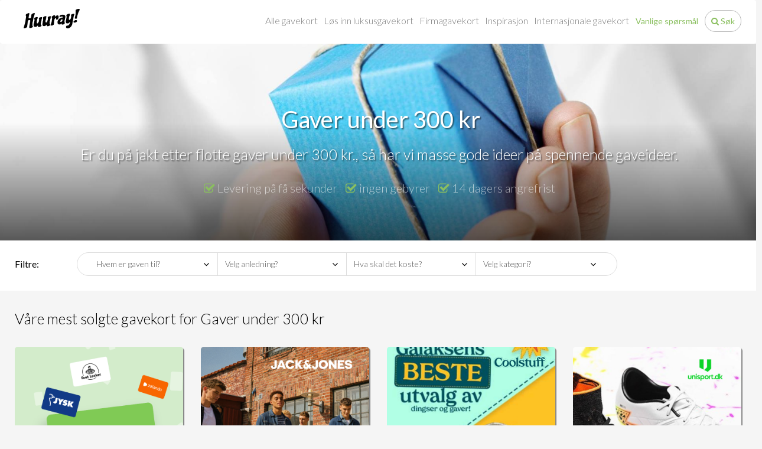

--- FILE ---
content_type: text/html; charset=utf-8
request_url: https://huuray.no/category/gaver-under-300%20kr
body_size: 65568
content:

<!DOCTYPE html>
<html prefix="og: http://ogp.me/ns#" lang="no">
<head>
		<!-- Cached copy from: onsdag 14. januar 2026 21:31:56 -->
	<!-- Cookie Consent by https://cookieinformation.com -->
	<script id="CookieConsent" src="https://policy.app.cookieinformation.com/uc.js" data-culture="NB" type="text/javascript"></script>
	<!-- End Cookie Consent -->
	<!-- Google Tag Manager -->
	<script type="text/javascript">
		(function (w, d, s, l, i) {
		w[l] = w[l] || []; w[l].push({
		'gtm.start':
		new Date().getTime(), event: 'gtm.js'
		}); var f = d.getElementsByTagName(s)[0],
		j = d.createElement(s), dl = l != 'dataLayer' ? '&l=' + l : ''; j.async = true; j.src =
		'https://www.googletagmanager.com/gtm.js?id=' + i + dl; f.parentNode.insertBefore(j, f);
		})(window, document, 'script', 'dataLayer', 'GTM-MS2Q7QN');
	</script>
	<!-- End Google Tag Manager -->
	<!-- Global site tag (gtag.js) - Google Ads: 993661948 -->
	<script async type="text/javascript" src="" data-consent-src="https://www.googletagmanager.com/gtag/js?id=AW-993661948" data-category-consent="cookie_cat_marketing"></script>
	<script type="text/javascript">
		window.addEventListener('CookieInformationConsentGiven', function (event) {
			if (CookieInformation.getConsentGivenFor('cookie_cat_marketing')) {
				window.dataLayer = window.dataLayer || [];
				function gtag() { dataLayer.push(arguments); }
				gtag('js', new Date()); gtag('config', 'AW-993661948');
			}
		});
	</script>
	<!-- End Global site tag -->
	<!-- Start Elevio tag -->
	
	<!-- End Elevio tag -->
	<meta charset="utf-8" />
	<meta name="viewport" content="width=device-width, initial-scale=1.0">
	<link rel="dns-prefetch" href="//data.huuray.com">
	<title>Gaver under 300 kr - Stort utvalg av gaver til under 300 kr</title>
	<meta property="og:title" content="Gaver under 300 kr - Stort utvalg av gaver til under 300 kr" />
	<meta name="description" content="Gaver under 300 kr ✓ Ingen gebyr ✓ Ingen porto ✓ Sikker bestilling og betaling." />
	<meta property="og:description" content="Gaver under 300 kr ✓ Ingen gebyr ✓ Ingen porto ✓ Sikker bestilling og betaling." />
	<meta property="og:type" content="website" />
		<meta property="og:url" content="https://huuray.no/category/gaver-under-300 kr" />
			<meta property="og:image" content="https://data.huuray.com/Category_3115/Image/gaver-under-300-kr-960x300.jpg" />
	<link href="/css/header?v=NxCa68orqmsbPH2rdILOZkmZp91yjgisSYS46aD7rmg1" rel="stylesheet"/>

	<script src="/js/header?v=hGHzFJEersHaglxbJh0hhlrxFmsFFcesorCCmE406o01"></script>

	<script type="text/javascript">
		window.addEventListener('CookieInformationConsentGiven', function (event) {
			if (CookieInformation.getConsentGivenFor('cookie_cat_statistic')) {
				/* Google Analytics */
				(function (i, s, o, g, r, a, m) {
					i['GoogleAnalyticsObject'] = r; i[r] = i[r] || function () {
						(i[r].q = i[r].q || []).push(arguments)
					}, i[r].l = 1 * new Date(); a = s.createElement(o),
						m = s.getElementsByTagName(o)[0]; a.async = 1; a.src = g; m.parentNode.insertBefore(a, m)
				})(window, document, 'script', 'https://www.google-analytics.com/analytics.js', 'ga');

				ga('create', 'UA-35606638-9', 'auto');
				ga('require', 'displayfeatures');
				ga('require', 'linker');
				ga('require', 'ecommerce');
				ga('send', 'pageview');
			}

			if (CookieInformation.getConsentGivenFor('cookie_cat_marketing')) {
				/* Facebook */
				!function (f, b, e, v, n, t, s) {
					if (f.fbq) return; n = f.fbq = function () {
						n.callMethod ?
					n.callMethod.apply(n, arguments) : n.queue.push(arguments)
					}; if (!f._fbq) f._fbq = n;
					n.push = n; n.loaded = !0; n.version = '2.0'; n.queue = []; t = b.createElement(e); t.async = !0;
					t.src = v; s = b.getElementsByTagName(e)[0]; s.parentNode.insertBefore(t, s)
				}(window, document, 'script', 'https://connect.facebook.net/en_US/fbevents.js');

				fbq('init', '741456262577932');
				fbq('track', "PageView");
			}
		});
	</script>
		<script type="text/javascript">
			window.addEventListener('CookieInformationConsentGiven', function (event) {
				if (CookieInformation.getConsentGivenFor('cookie_cat_functional')) {
					/* Hotjar */
					(function (h, o, t, j, a, r) {
						h.hj = h.hj || function () { (h.hj.q = h.hj.q || []).push(arguments) };
						h._hjSettings = { hjid: 220241, hjsv: 5 };
						a = o.getElementsByTagName('head')[0];
						r = o.createElement('script'); r.async = 1;
						r.src = t + h._hjSettings.hjid + j + h._hjSettings.hjsv;
						a.appendChild(r);
					})(window, document, '//static.hotjar.com/c/hotjar-', '.js?sv=');
					/* Hotjar */
				}
			});
		</script>
	<noscript>
		<img height="1" width="1" style="display:none;visibility:hidden" src="https://www.facebook.com/tr?id=741456262577932&ev=PageView&noscript=1" />
	</noscript>
</head>
<body class="language-nn-NO">
	<!-- Google Tag Manager (noscript) -->
	<noscript>
		<iframe src="https://www.googletagmanager.com/ns.html?id=GTM-MS2Q7QN" height="0" width="0" style="display:none;visibility:hidden"></iframe>
	</noscript>
	<!-- End Google Tag Manager (noscript) -->
	<div class="navbar navbar-default">
		<div class="container">
			<div class="navbar-header">
				<button type="button" class="navbar-toggle pull-left" data-toggle="collapse" data-target=".navbar-collapse">
					<span class="icon-bar"></span><span class="icon-bar"></span><span class="icon-bar"></span>
				</button>
						<button type="button" class="navbar-toggle-search pull-right" data-toggle="collapse" data-target="#clerk-search-field">
							<i class="fa fa-search"></i>
						</button>
										<a href="/" class="navbar-brand">
							<picture class="img-responsive">
								<source media="(min-width: 961px)" srcset="/images/design/huuray_no/logo-black-95x34.png" />
								<source srcset="/images/design/huuray_no/logo-white-95x34.png" />
								<img src="/images/design/huuray_no/logo-black-95x34.png" class="img-responsive" />
							</picture>
						</a>
			</div>
			<div class="navbar-collapse collapse">
				<ul class="nav navbar-nav navbar-right">
								<li><a href="/category/alle-gavekort-no">Alle gavekort</a></li>
								<li><a href="/pageview/huuraygiftcard">Løs inn luksusgavekort</a></li>
												<li><a href="/pageview/corporategifts">Firmagavekort</a></li>
							<li><button class="btn btn-link" data-toggle="collapse" data-target="#inspiration-field" data-parent="#bar-sub">Inspirasjon</button></li>
							<li><a href="https://huuray.com">Internasjonale gavekort</a></li>
							<li><a href="/pageview/faq" class="btn btn-link btn-phone">Vanlige sp&#248;rsm&#229;l</a></li>
							<li><button class="btn btn-default btn-round huuray-green visible-lg visible-md" data-toggle="collapse" data-target="#clerk-search-field" data-parent="#bar-sub"><span class="fa fa-search"></span> S&#248;k</button></li>
				</ul>
			</div>
		</div>
	</div>
		<div class="white-bg">
			<div class="panel-group" id="bar-sub" aria-multiselectable="true">
					<div class="panel">
						<div class="panel-collapse collapse" id="clerk-search-field">
							<div class="panel-body">
								<div class="container">
									<div class="row">
										<div class="col-md-12">
											<input type="text" id="clerk-search" name="clerk-search" class="form-control cleckio" placeholder="S&#248;k etter gavekort" />
											<span class="clerk"
												  data-template="@search"
												  data-instant-search="#clerk-search"
												  data-instant-search-suggestions="8"
												  data-instant-search-categories="8"
												  data-instant-search-pages="8"
												  data-instant-search-positioning="off"
												  style="display: block !important; padding: 10px;">
											</span>
										</div>
									</div>
								</div>
							</div>
						</div>
					</div>
				<div class="panel">
					<div class="panel-collapse collapse" id="howitworks-field">
						<div class="panel-body hiw-bg">
							<div class="container">
								<div class="row">
									<div class="col-xs-12 text-center">
										<div class="headline">@Title</div>
										<div>@Subtext</div>
									</div>
									<div class="col-sm-4">
										<p class="step">
											<span class="fa fa-stack fa-lg number-circle pull-left">
												<i class="fa fa-circle fa-stack-2x"></i>
												<b class="fa-stack-1x circle-text">1</b>
											</span>
											<div class="step-headline">@Title</div>
											<div>@Subtext</div>
										</p>
									</div>
									<div class="col-sm-4">
										<p class="step">
											<span class="fa fa-stack fa-lg number-circle pull-left">
												<i class="fa fa-circle fa-stack-2x"></i>
												<b class="fa-stack-1x circle-text">2</b>
											</span>
											<div class="step-headline">@Title</div>
											<div>@Subtext</div>
										</p>
									</div>
									<div class="col-sm-4">
										<p class="step">
											<span class="fa fa-stack fa-lg number-circle pull-left">
												<i class="fa fa-circle fa-stack-2x"></i>
												<b class="fa-stack-1x circle-text">3</b>
											</span>
											<div class="step-headline">@Title</div>
											<div>@Subtext</div>
										</p>
									</div>
								</div>
							</div>
						</div>
					</div>
				</div>
				<div class="panel">
					<div class="panel-collapse collapse" id="inspiration-field">
						<div class="panel-body">
							<div class="container">
								<div class="row">
									<div class="col-md-2">
										<p class="h2">Mottaker</p>
										<ul class="fa-ul">
												<li><i class="fa-li fa fa-angle-double-right"></i><a href="/category/gave-til-barn">Gave til barn</a></li>
												<li><i class="fa-li fa fa-angle-double-right"></i><a href="/category/gave-til-ham">Gave til ham</a></li>
												<li><i class="fa-li fa fa-angle-double-right"></i><a href="/category/gave-til-henne">Gave til henne</a></li>
												<li><i class="fa-li fa fa-angle-double-right"></i><a href="/category/alle-gavekort">Alle gavekort</a></li>
												<li><i class="fa-li fa fa-angle-double-right"></i><a href="/category/gaver-til-far">Gaver til far</a></li>
												<li><i class="fa-li fa fa-angle-double-right"></i><a href="/category/gaver-til-mor">Gaver til mor</a></li>
										</ul>
									</div>
									<div class="col-md-2">
										<p class="h2">Anledning</p>
										<ul class="fa-ul">
												<li><i class="fa-li fa fa-angle-double-right"></i><a href="/category/farsdagsgave">Farsdagsgave</a></li>
												<li><i class="fa-li fa fa-angle-double-right"></i><a href="/category/innflytningsgave">Innflytningsgave</a></li>
												<li><i class="fa-li fa fa-angle-double-right"></i><a href="/category/julegave">Julegave</a></li>
												<li><i class="fa-li fa fa-angle-double-right"></i><a href="/category/jubileumsgave">Jubileumsgave</a></li>
												<li><i class="fa-li fa fa-angle-double-right"></i><a href="/category/valentinsgave">Valentinsgave</a></li>
												<li><i class="fa-li fa fa-angle-double-right"></i><a href="/category/konfirmasjonsgave">Konfirmasjonsgave</a></li>
												<li><i class="fa-li fa fa-angle-double-right"></i><a href="/category/morsdagsgave">Morsdagsgave </a></li>
												<li><i class="fa-li fa fa-angle-double-right"></i><a href="/category/vertinnegave">Vertinnegave</a></li>
												<li><i class="fa-li fa fa-angle-double-right"></i><a href="/category/barselsgave">Barselsgave</a></li>
												<li><i class="fa-li fa fa-angle-double-right"></i><a href="/category/bryllupsgave">Bryllupsgave</a></li>
										</ul>
									</div>
									<div class="col-md-8">
										<div class="row">
											<div class="col-md-4">
												<p class="h2">Kategorier</p>
												<ul class="fa-ul">
														<li><i class="fa-li fa fa-angle-double-right"></i><a href="/category/opplevelsesgaver">Opplevelsesgaver</a></li>
														<li><i class="fa-li fa fa-angle-double-right"></i><a href="/category/maanedsgave">M&#229;nedsgave</a></li>
														<li><i class="fa-li fa fa-angle-double-right"></i><a href="/category/Andre">Andre</a></li>
														<li><i class="fa-li fa fa-angle-double-right"></i><a href="/category/supermarkeder-og-dagligvarer">Supermarkeder og dagligvarer</a></li>
														<li><i class="fa-li fa fa-angle-double-right"></i><a href="/category/sport-og-fritid">sport-og-fritid</a></li>
														<li><i class="fa-li fa fa-angle-double-right"></i><a href="/category/opplevelser">Opplevelser</a></li>
														<li><i class="fa-li fa fa-angle-double-right"></i><a href="/category/mote-og-livsstil">Mote og livsstil</a></li>
														<li><i class="fa-li fa fa-angle-double-right"></i><a href="/category/elektronikk">Elektronikk</a></li>
														<li><i class="fa-li fa fa-angle-double-right"></i><a href="/category/barn-og-leker">Barn og leker</a></li>
														<li><i class="fa-li fa fa-angle-double-right"></i><a href="/category/underholdning">Underholdning</a></li>
												</ul>
											</div>
											<div class="col-md-8">
												<p class="h2">Butikker</p>
												<div class="row">
													<div class="col-md-6">
														<ul class="fa-ul">
																<li><i class="fa-li fa fa-angle-double-right"></i><a href="/product/luksus-gavekortet-gavekort">LuksusGavekortet™</a></li>
																<li><i class="fa-li fa fa-angle-double-right"></i><a href="/product/zalando-gavekort">Zalando Gavekort</a></li>
																<li><i class="fa-li fa fa-angle-double-right"></i><a href="/product/hm-gavekort">H&amp;M Gavekort</a></li>
																<li><i class="fa-li fa fa-angle-double-right"></i><a href="/product/rituals-gavekort">Rituals Gavekort</a></li>
																<li><i class="fa-li fa fa-angle-double-right"></i><a href="/product/truestory-gavekort-no">Truestory Gavekort</a></li>
																<li><i class="fa-li fa fa-angle-double-right"></i><a href="/product/jernia-gavekort">Jernia Gavekort</a></li>
																<li><i class="fa-li fa fa-angle-double-right"></i><a href="/product/gavekort-jysk-no">Jysk Gavekort</a></li>
																<li><i class="fa-li fa fa-angle-double-right"></i><a href="/product/viaplay-gavekort">Viaplay Gavekort</a></li>
																<li><i class="fa-li fa fa-angle-double-right"></i><a href="/product/ving-no-gavekort">Ving Gavekort</a></li>
																<li><i class="fa-li fa fa-angle-double-right"></i><a href="/product/veromoda-gavekort">Vero Moda Gavekort </a></li>
														</ul>
													</div>
													<div class="col-md-6">
														<ul class="fa-ul">
														</ul>
													</div>
												</div>
											</div>
										</div>
									</div>
								</div>
							</div>
						</div>
					</div>
				</div>
			</div>
		</div>
	<div class="content-body view view-category view-category-details category-3115">
		
		

<script type="text/javascript">
	window.addEventListener('CookieInformationConsentGiven', function (event) {
		if (CookieInformation.getConsentGivenFor('cookie_cat_marketing')) {
			fbq('track', 'ViewContent');
		}
	});
</script>
<header class="box" style="background-image: url(https://data.huuray.com/Category_3115/Image/gaver-under-300-kr-1920x600.jpg);">
	
	<div class="box-overlay css-gradiant">
		<div class="box-overlay-text">
			<div class="container">
				<div class="row">
					<div class="col-md-1">

					</div>
					<div class="col-md-1 pull-md-right">

					</div>
					<div class="col-md-10">
						<h1 class="text-center">Gaver under 300 kr</h1>
							<div class="subheadline hidden-xs"><p style="text-align: center;">Er du på jakt etter flotte gaver under 300 kr., så har vi masse gode ideer på spennende gaveideer.&nbsp;</p></div>
							<div class="promoline text-center">
								<ul class="list-inline">
									<li><i class="fa fa-check-square-o huuray-green" aria-hidden="true"></i> Levering p&#229; f&#229; sekunder</li>
									<li><i class="fa fa-check-square-o huuray-green" aria-hidden="true"></i> ingen gebyrer</li>
									<li><i class="fa fa-check-square-o huuray-green" aria-hidden="true"></i> 14 dagers angrefrist</li>
								</ul>
							</div>
					</div>
				</div>
			</div>
		</div>
	</div>
</header>
	<div class="content-bg-white filters-giftcards">
		<div class="container">
			<div class="row">
				<div class="col-md-1">
					<label>Filtre:</label>
				</div>
				<div class="col-md-9">
					<div class="filters-giftcard-options">
						<div class="row">
							<div class="col-md-3">
								<select class="form-control" name="category-receiver">
									<option value="">Hvem er gaven til?</option>
										<option value="7" >Gave til barn</option>
										<option value="2" >Gave til ham</option>
										<option value="6" >Gave til henne</option>
										<option value="3260" >Alle gavekort</option>
										<option value="1026" >Gaver til far</option>
										<option value="1025" >Gaver til mor</option>
								</select>
								<i class="fa fa-angle-down" aria-hidden="true"></i>
							</div>
							<div class="col-md-3">
								<select class="form-control" name="category-occasion">
									<option value="">Velg anledning?</option>
										<option value="24" >Farsdagsgave</option>
										<option value="19" >Innflytningsgave</option>
										<option value="28" >Julegave</option>
										<option value="30" >Jubileumsgave</option>
										<option value="33" >Valentinsgave</option>
										<option value="31" >Konfirmasjonsgave</option>
										<option value="25" >Morsdagsgave </option>
										<option value="34" >Vertinnegave</option>
										<option value="17" >Barselsgave</option>
										<option value="23" >Bryllupsgave</option>
								</select>
								<i class="fa fa-angle-down" aria-hidden="true"></i>
							</div>
							<div class="col-md-3">
								<select class="form-control" name="category-price">
									<option value="">Hva skal det koste?</option>
										<option value="3293" >0-100,-</option>
										<option value="3294" >101-200,- </option>
										<option value="3295" >201-300,- </option>
										<option value="3296" >301-500,- </option>
										<option value="3298" >501-800,- </option>
										<option value="3299" >801-1200,- </option>
										<option value="3300" >1201-1500,- </option>
								</select>
								<i class="fa fa-angle-down" aria-hidden="true"></i>
							</div>
							<div class="col-md-3">
								<select class="form-control" name="category-custom">
									<option value="">Velg kategori?</option>
										<option value="1043"  data-href="/category/opplevelsesgaver">Opplevelsesgaver</option>
										<option value="1096"  data-href="/category/maanedsgave">M&#229;nedsgave</option>
										<option value="3488"  data-href="/category/Andre">Andre</option>
										<option value="3487"  data-href="/category/supermarkeder-og-dagligvarer">Supermarkeder og dagligvarer</option>
										<option value="3485"  data-href="/category/sport-og-fritid">sport-og-fritid</option>
										<option value="3484"  data-href="/category/opplevelser">Opplevelser</option>
										<option value="3482"  data-href="/category/mote-og-livsstil">Mote og livsstil</option>
										<option value="3481"  data-href="/category/elektronikk">Elektronikk</option>
										<option value="3480"  data-href="/category/barn-og-leker">Barn og leker</option>
										<option value="3478"  data-href="/category/underholdning">Underholdning</option>
								</select>
								<i class="fa fa-angle-down" aria-hidden="true"></i>
							</div>
						</div>
					</div>
				</div>
			</div>
		</div>
	</div>
<div class="container content-products">
		<div class="row margin margin-bottom-30">
			<div class="col-md-12">
				<div class="headline">
					V&#229;re mest solgte gavekort for Gaver under 300 kr
				</div>
			</div>
		</div>
	<div class="row margin margin-bottom-30">
			<div class="col-sm-6 col-md-3">
				<a href="/product/luksus-gavekortet-gavekort" class="box box-col-sm-6 box-col-md-3 margin margin-bottom-30 list-product-item product-1344 category-receiver-7 category-receiver-1026 category-receiver-2 category-receiver-6 category-receiver-1025 category-receiver-3260 category-price-3293 category-price-3294 category-price-3300 category-price-3295 category-price-3296 category-price-3298 category-price-3299 category-occasions-17 category-occasions-23 category-occasions-24 category-occasions-19 category-occasions-30 category-occasions-28 category-occasions-31 category-occasions-25 category-occasions-3117 category-occasions-33 category-occasions-34" style="background-image:url(https://d.huuray.com/Products/cebdb1cd-aca4-49ad-b604-0b182aa47bfc/ListImage/133624918259116680.png);">
					
					<div class="box-overlay css-gradiant">
						<div class="box-overlay-text">
								<div class="headline">LuksusGavekortet™</div>
								<div class="subheadline">Velg selv gavekortets innhold</div>
							<hr />
							<div class="text-right">
								<span class="price-text">
									Fra<br />
									NOK
								</span>
								<span class="price-value">100</span>
								<!-- googleoff: index-->
								<div class="btn btn-round">Velg gavekort</div>
								<!-- googleon: index -->
							</div>
						</div>
					</div>
				</a>
			</div>
			<div class="col-sm-6 col-md-3">
				<a href="/product/jack-jones-gavekort" class="box box-col-sm-6 box-col-md-3 margin margin-bottom-30 list-product-item product-5985 category-receiver-3432 category-receiver-7 category-receiver-1026 category-receiver-2 category-receiver-6 category-receiver-1025 category-occasions-17 category-occasions-23 category-occasions-24 category-occasions-27 category-occasions-19 category-occasions-30 category-occasions-28 category-occasions-31 category-occasions-25 category-occasions-33 category-occasions-34" style="background-image:url(https://d.huuray.com/Products/8f615148-285f-48cf-b77f-fa01c8869e24/ListImage/133379609655388489.png);">
					
					<div class="box-overlay css-gradiant">
						<div class="box-overlay-text">
								<div class="headline">JACK &amp; JONES Gavekort</div>
								<div class="subheadline">Kl&#230;r</div>
							<hr />
							<div class="text-right">
								<span class="price-text">
									Fra<br />
									NOK
								</span>
								<span class="price-value">50</span>
								<!-- googleoff: index-->
								<div class="btn btn-round">Velg gavekort</div>
								<!-- googleon: index -->
							</div>
						</div>
					</div>
				</a>
			</div>
			<div class="col-sm-6 col-md-3">
				<a href="/product/coolstuffno-gavekort" class="box box-col-sm-6 box-col-md-3 margin margin-bottom-30 list-product-item product-4829 category-receiver-7 category-receiver-1026 category-receiver-2 category-receiver-6 category-receiver-1025 category-price-3293 category-price-3294 category-price-3295 category-price-3296 category-price-3298 category-occasions-17 category-occasions-23 category-occasions-24 category-occasions-27 category-occasions-19 category-occasions-30 category-occasions-28 category-occasions-31 category-occasions-25 category-occasions-3117 category-occasions-33 category-occasions-34" style="background-image:url(https://d.huuray.com/Products/0e0c9648-e942-4cdb-b405-378baed1e6cd/ListImage/133397764790252395.png);">
					
					<div class="box-overlay css-gradiant">
						<div class="box-overlay-text">
								<div class="headline">Coolstuff Gavekort</div>
								<div class="subheadline">Onlinemarked for gadgets</div>
							<hr />
							<div class="text-right">
								<span class="price-text">
									Fra<br />
									NOK
								</span>
								<span class="price-value">50</span>
								<!-- googleoff: index-->
								<div class="btn btn-round">Velg gavekort</div>
								<!-- googleon: index -->
							</div>
						</div>
					</div>
				</a>
			</div>
			<div class="col-sm-6 col-md-3">
				<a href="/product/unisportstoreno-gavekort" class="box box-col-sm-6 box-col-md-3 margin margin-bottom-30 list-product-item product-4878 category-receiver-3432 category-receiver-7 category-receiver-1026 category-receiver-2 category-receiver-6 category-receiver-1025 category-price-3293 category-price-3294 category-price-3295 category-price-3296 category-occasions-17 category-occasions-23 category-occasions-24 category-occasions-27 category-occasions-19 category-occasions-30 category-occasions-28 category-occasions-31 category-occasions-25 category-occasions-3117 category-occasions-33 category-occasions-34" style="background-image:url(https://d.huuray.com/Products/8549721a-b310-4388-9c8a-4504466ba96b/ListImage/133380463569534834.png);">
					
					<div class="box-overlay css-gradiant">
						<div class="box-overlay-text">
								<div class="headline">Unisportstore.no Gavekort</div>
								<div class="subheadline">Gavekort til fotballutstyr</div>
							<hr />
							<div class="text-right">
								<span class="price-text">
									Fra<br />
									NOK
								</span>
								<span class="price-value">100</span>
								<!-- googleoff: index-->
								<div class="btn btn-round">Velg gavekort</div>
								<!-- googleon: index -->
							</div>
						</div>
					</div>
				</a>
			</div>
	</div>
			<div class="row margin margin-bottom-30">
				<div class="col-md-12">
					<div class="headline">
						Alle gavekort for Gaver under 300 kr
					</div>
				</div>
			</div>
		<div class="row margin margin-bottom-30">

				<div class="col-sm-6 col-md-3">
					<a href="/product/ticketmaster-gavekort" class="box box-col-sm-6 box-col-md-3 margin margin-bottom-30 list-product-item no-1 product-7304 category-receiver-3432 category-receiver-2 category-receiver-6 category-receiver-3260 category-occasions-27 category-occasions-30 category-occasions-31 category-occasions-25 category-occasions-33 category-occasions-34" style="background-image:url(https://data.huuray.com/Product_7304/ListImage/132258024390920919.png);">
						<div class="box-overlay css-gradiant">
								<div class="box-overlay-logo">
									<img class="store-brand-logo img-responsive b-lazy" src="https://data.huuray.com/Store_122/Logo/132753825228493142-130x85.png" alt="" />
								</div>
							<div class="box-overlay-text">
									<div class="headline">Ticketmaster Gavekort</div>
									<div class="subheadline"> Billetter, arrangementer, forestillinger, konsert</div>
								<hr />
								<div class="text-right">
									<span class="price-text">
										Fra<br />
										NOK
									</span>
									<span class="price-value">50</span>
									<!-- googleoff: index-->
									<div class="btn btn-round">Velg gavekort</div>
									<!-- googleon: index -->
								</div>
							</div>
						</div>
					</a>
				</div>
				<div class="col-sm-6 col-md-3">
					<a href="/product/zalando-gavekort" class="box box-col-sm-6 box-col-md-3 margin margin-bottom-30 list-product-item no-2 product-1102 category-receiver-3432 category-receiver-7 category-receiver-1026 category-receiver-2 category-receiver-6 category-receiver-1025 category-receiver-3260 category-price-3293 category-price-3294 category-price-3295 category-price-3296 category-occasions-17 category-occasions-23 category-occasions-24 category-occasions-27 category-occasions-19 category-occasions-30 category-occasions-28 category-occasions-31 category-occasions-25 category-occasions-3117 category-occasions-33 category-occasions-34" style="background-image:url(https://data.huuray.com/Product_1102/ListImage/132206356675034725.jpg);">
						<div class="box-overlay css-gradiant">
							<div class="box-overlay-text">
									<div class="headline">Zalando Gavekort</div>
									<div class="subheadline">Sko, kl&#230;r og boligartikler</div>
								<hr />
								<div class="text-right">
									<span class="price-text">
										Fra<br />
										NOK
									</span>
									<span class="price-value">50</span>
									<!-- googleoff: index-->
									<div class="btn btn-round">Velg gavekort</div>
									<!-- googleon: index -->
								</div>
							</div>
						</div>
					</a>
				</div>
				<div class="col-sm-6 col-md-3">
					<a href="/product/beautycos-gavekort" class="box box-col-sm-6 box-col-md-3 margin margin-bottom-30 list-product-item no-3 product-7243 category-receiver-3432 category-receiver-6 category-occasions-27 category-occasions-31" style="background-image:url(https://d.huuray.com/Products/1fa4acd6-2699-40b8-bbca-cd907304f83a/ListImage/133402766794876465.png);">
						<div class="box-overlay css-gradiant">
							<div class="box-overlay-text">
									<div class="headline">Beautycos Gavekort</div>
									<div class="subheadline">Gavekort till Beautycos</div>
								<hr />
								<div class="text-right">
									<span class="price-text">
										Fra<br />
										NOK
									</span>
									<span class="price-value">100</span>
									<!-- googleoff: index-->
									<div class="btn btn-round">Velg gavekort</div>
									<!-- googleon: index -->
								</div>
							</div>
						</div>
					</a>
				</div>
				<div class="col-sm-6 col-md-3">
					<a href="/product/bokkilden-gavekort" class="box box-col-sm-6 box-col-md-3 margin margin-bottom-30 list-product-item no-4 product-7060 category-receiver-3432 category-receiver-2 category-receiver-6 category-occasions-27" style="background-image:url(https://data.huuray.com/Product_7060/ListImage/132175279807826892.jpg);">
						<div class="box-overlay css-gradiant">
								<div class="box-overlay-logo">
									<img class="store-brand-logo img-responsive b-lazy" src="https://data.huuray.com/Store_1406/Logo/132175326720358776-130x85.png" />
								</div>
							<div class="box-overlay-text">
									<div class="headline">Bokkilden.no Gavekort</div>
									<div class="subheadline">Bokkilden.no &#160;er i dag en av Norges st&#248;rste</div>
								<hr />
								<div class="text-right">
									<span class="price-text">
										Fra<br />
										NOK
									</span>
									<span class="price-value">100</span>
									<!-- googleoff: index-->
									<div class="btn btn-round">Velg gavekort</div>
									<!-- googleon: index -->
								</div>
							</div>
						</div>
					</a>
				</div>
				<div class="col-sm-6 col-md-3">
					<a href="/product/gavekort-din-sko" class="box box-col-sm-6 box-col-md-3 margin margin-bottom-30 list-product-item no-5 product-6415 category-receiver-3432 category-receiver-7 category-receiver-1026 category-receiver-2 category-receiver-6 category-receiver-1025 category-occasions-17 category-occasions-23 category-occasions-24 category-occasions-27 category-occasions-19 category-occasions-30 category-occasions-28 category-occasions-31 category-occasions-25 category-occasions-33 category-occasions-34" style="background-image:url(https://data.huuray.com/Product_6415/ListImage/132869004444936632.jpg);">
						<div class="box-overlay css-gradiant">
							<div class="box-overlay-text">
									<div class="headline">DinSko Gavekort</div>
									<div class="subheadline">Alltid nya skor</div>
								<hr />
								<div class="text-right">
									<span class="price-text">
										Fra<br />
										NOK
									</span>
									<span class="price-value">100</span>
									<!-- googleoff: index-->
									<div class="btn btn-round">Velg gavekort</div>
									<!-- googleon: index -->
								</div>
							</div>
						</div>
					</a>
				</div>
				<div class="col-sm-6 col-md-3">
					<a href="/product/elefun-no-gavekort" class="box box-col-sm-6 box-col-md-3 margin margin-bottom-30 list-product-item no-6 product-7399 category-receiver-3432 category-receiver-2 category-occasions-27" style="background-image:url(https://d.huuray.com/Products/79d90153-9668-4f69-ab93-c534b4d58168/ListImage/133379579901044647.png);">
						<div class="box-overlay css-gradiant">
							<div class="box-overlay-text">
									<div class="headline">Elefun.no Gavekort</div>
									<div class="subheadline">Elefun er st&#248;rst i skandinavia p&#229; radiostyrt hobby</div>
								<hr />
								<div class="text-right">
									<span class="price-text">
										Fra<br />
										NOK
									</span>
									<span class="price-value">100</span>
									<!-- googleoff: index-->
									<div class="btn btn-round">Velg gavekort</div>
									<!-- googleon: index -->
								</div>
							</div>
						</div>
					</a>
				</div>
				<div class="col-sm-6 ">
					<a href="/product/euroflorist-gavekort" class="box box-col-sm-6 box- margin margin-bottom-30 list-product-item no-7 product-6004 category-receiver-3432 category-receiver-7 category-receiver-1026 category-receiver-1025 category-receiver-3260 category-occasions-17 category-occasions-23 category-occasions-24 category-occasions-27 category-occasions-19 category-occasions-30 category-occasions-28 category-occasions-31 category-occasions-25 category-occasions-33 category-occasions-34" style="background-image:url(https://d.huuray.com/Products/d49ca644-cddd-4a65-a5d0-8aa05b82134c/ProductImage2/133402080475451692.png);">
						<div class="box-overlay css-gradiant">
							<div class="box-overlay-text">
									<div class="headline">Euroflorist Gavekort</div>
									<div class="subheadline">blomster</div>
								<hr />
								<div class="text-right">
									<span class="price-text">
										Fra<br />
										NOK
									</span>
									<span class="price-value">50</span>
									<!-- googleoff: index-->
									<div class="btn btn-round">Velg gavekort</div>
									<!-- googleon: index -->
								</div>
							</div>
						</div>
					</a>
				</div>
				<div class="col-sm-6 col-md-3">
					<a href="/product/Gymgrossisten-gavekort" class="box box-col-sm-6 box-col-md-3 margin margin-bottom-30 list-product-item no-8 product-6918 category-receiver-3432 category-receiver-7 category-receiver-1026 category-receiver-2 category-receiver-1025 category-occasions-17 category-occasions-23 category-occasions-24 category-occasions-27 category-occasions-19 category-occasions-30 category-occasions-28 category-occasions-31 category-occasions-25 category-occasions-33 category-occasions-34" style="background-image:url(https://d.huuray.com/Products/d8cacc98-730a-4968-a0fe-6439d8cea9bf/ListImage/133392352815235023.jpg);">
						<div class="box-overlay css-gradiant">
							<div class="box-overlay-text">
									<div class="headline">Gymgrossisten Gavekort</div>
									<div class="subheadline">Gavekort til Gymgrossisten</div>
								<hr />
								<div class="text-right">
									<span class="price-text">
										Fra<br />
										NOK
									</span>
									<span class="price-value">100</span>
									<!-- googleoff: index-->
									<div class="btn btn-round">Velg gavekort</div>
									<!-- googleon: index -->
								</div>
							</div>
						</div>
					</a>
				</div>
				<div class="col-sm-6 col-md-3">
					<a href="/product/jernia-gavekort" class="box box-col-sm-6 box-col-md-3 margin margin-bottom-30 list-product-item no-9 product-6290 category-receiver-3432 category-receiver-7 category-receiver-1026 category-receiver-2 category-receiver-6 category-receiver-1025 category-receiver-3260 category-occasions-17 category-occasions-23 category-occasions-24 category-occasions-27 category-occasions-19 category-occasions-30 category-occasions-28 category-occasions-31 category-occasions-25 category-occasions-33 category-occasions-34" style="background-image:url(https://data.huuray.com/Product_6290/ListImage/131998209349151645.jpg);">
						<div class="box-overlay css-gradiant">
								<div class="box-overlay-logo">
									<img class="store-brand-logo img-responsive b-lazy" src="https://data.huuray.com/Store_1331/Logo/132753173127579985-130x85.png" alt="" />
								</div>
							<div class="box-overlay-text">
									<div class="headline">Jernia Gavekort</div>
									<div class="subheadline">Faghandelskjede</div>
								<hr />
								<div class="text-right">
									<span class="price-text">
										Fra<br />
										NOK
									</span>
									<span class="price-value">50</span>
									<!-- googleoff: index-->
									<div class="btn btn-round">Velg gavekort</div>
									<!-- googleon: index -->
								</div>
							</div>
						</div>
					</a>
				</div>
				<div class="col-sm-6 col-md-3">
					<a href="/product/gavekort-jysk-no" class="box box-col-sm-6 box-col-md-3 margin margin-bottom-30 list-product-item no-10 product-6359 category-receiver-3432 category-receiver-7 category-receiver-1026 category-receiver-2 category-receiver-6 category-receiver-1025 category-receiver-3260 category-occasions-17 category-occasions-23 category-occasions-24 category-occasions-27 category-occasions-19 category-occasions-30 category-occasions-28 category-occasions-31 category-occasions-25 category-occasions-33 category-occasions-34" style="background-image:url(https://d.huuray.com/Products/38e5d252-ae29-4a99-804d-375c456b9c51/ListImage/133407234004789167.png);">
						<div class="box-overlay css-gradiant">
							<div class="box-overlay-text">
									<div class="headline">Jysk Gavekort</div>
									<div class="subheadline">tilbeh&#248;r og boligartikler.</div>
								<hr />
								<div class="text-right">
									<span class="price-text">
										Fra<br />
										NOK
									</span>
									<span class="price-value">100</span>
									<!-- googleoff: index-->
									<div class="btn btn-round">Velg gavekort</div>
									<!-- googleon: index -->
								</div>
							</div>
						</div>
					</a>
				</div>
				<div class="col-sm-6 col-md-3">
					<a href="/product/name-it-gavekort" class="box box-col-sm-6 box-col-md-3 margin margin-bottom-30 list-product-item no-11 product-6040 category-receiver-3432 category-receiver-7 category-receiver-1026 category-receiver-2 category-receiver-6 category-receiver-1025 category-occasions-17 category-occasions-23 category-occasions-24 category-occasions-27 category-occasions-19 category-occasions-30 category-occasions-28 category-occasions-31 category-occasions-25 category-occasions-33 category-occasions-34" style="background-image:url(https://data.huuray.com/Product_6040/ListImage/132545789832163731.jpg);">
						<div class="box-overlay css-gradiant">
							<div class="box-overlay-text">
									<div class="headline">NAME IT Gavekort</div>
									<div class="subheadline">b&#248;rn</div>
								<hr />
								<div class="text-right">
									<span class="price-text">
										Fra<br />
										NOK
									</span>
									<span class="price-value">50</span>
									<!-- googleoff: index-->
									<div class="btn btn-round">Velg gavekort</div>
									<!-- googleon: index -->
								</div>
							</div>
						</div>
					</a>
				</div>
				<div class="col-sm-6 ">
					<a href="/product/nelly-gavekort" class="box box-col-sm-6 box- margin margin-bottom-30 list-product-item no-12 product-5748 category-receiver-3432 category-receiver-7 category-receiver-1026 category-receiver-6 category-receiver-1025 category-occasions-17 category-occasions-23 category-occasions-24 category-occasions-27 category-occasions-19 category-occasions-30 category-occasions-28 category-occasions-31 category-occasions-25 category-occasions-33 category-occasions-34" style="background-image:url(https://data.huuray.com/Product_5748/ProductImage2/131701688578436492.jpg);">
						<div class="box-overlay css-gradiant">
							<div class="box-overlay-text">
									<div class="headline">Nelly.no Gavekort</div>
									<div class="subheadline">T&#248;j</div>
								<hr />
								<div class="text-right">
									<span class="price-text">
										Fra<br />
										NOK
									</span>
									<span class="price-value">100</span>
									<!-- googleoff: index-->
									<div class="btn btn-round">Velg gavekort</div>
									<!-- googleon: index -->
								</div>
							</div>
						</div>
					</a>
				</div>
				<div class="col-sm-6 col-md-3">
					<a href="/product/panduro-gavekort" class="box box-col-sm-6 box-col-md-3 margin margin-bottom-30 list-product-item no-13 product-6377 category-receiver-7 category-receiver-1026 category-receiver-1025 category-occasions-17 category-occasions-23 category-occasions-24 category-occasions-19 category-occasions-30 category-occasions-28 category-occasions-31 category-occasions-25 category-occasions-33 category-occasions-34" style="background-image:url(https://d.huuray.com/Products/68374518-e455-4133-9641-aba81765dbfb/ListImage/133227569610556642.jpg);">
						<div class="box-overlay css-gradiant">
							<div class="box-overlay-text">
									<div class="headline">Panduro Hobby Gavekort</div>
									<div class="subheadline">Hobby</div>
								<hr />
								<div class="text-right">
									<span class="price-text">
										Fra<br />
										NOK
									</span>
									<span class="price-value">50</span>
									<!-- googleoff: index-->
									<div class="btn btn-round">Velg gavekort</div>
									<!-- googleon: index -->
								</div>
							</div>
						</div>
					</a>
				</div>
				<div class="col-sm-6 col-md-3">
					<a href="/product/pieces-gavekort-no" class="box box-col-sm-6 box-col-md-3 margin margin-bottom-30 list-product-item no-14 product-6038 category-receiver-3432 category-receiver-7 category-receiver-1026 category-receiver-6 category-receiver-1025 category-occasions-17 category-occasions-23 category-occasions-24 category-occasions-27 category-occasions-19 category-occasions-30 category-occasions-28 category-occasions-31 category-occasions-25 category-occasions-33 category-occasions-34" style="background-image:url(https://d.huuray.com/Products/fdb802ce-017d-4f2e-879d-543b5a8ebc34/ListImage/133276608842448838.jpg);">
						<div class="box-overlay css-gradiant">
							<div class="box-overlay-text">
									<div class="headline">PIECES Gavekort</div>
									<div class="subheadline">Damekl&#230;r og sko</div>
								<hr />
								<div class="text-right">
									<span class="price-text">
										Fra<br />
										NOK
									</span>
									<span class="price-value">50</span>
									<!-- googleoff: index-->
									<div class="btn btn-round">Velg gavekort</div>
									<!-- googleon: index -->
								</div>
							</div>
						</div>
					</a>
				</div>
				<div class="col-sm-6 col-md-3">
					<a href="/product/rituals-gavekort" class="box box-col-sm-6 box-col-md-3 margin margin-bottom-30 list-product-item no-15 product-7248 category-receiver-3432 category-receiver-6 category-receiver-3260 category-occasions-27" style="background-image:url(https://data.huuray.com/Product_7248/ListImage/132428311477182690.png);">
						<div class="box-overlay css-gradiant">
							<div class="box-overlay-text">
									<div class="headline">Rituals Gavekort</div>
									<div class="subheadline">Alt innen personlig pleie</div>
								<hr />
								<div class="text-right">
									<span class="price-text">
										Fra<br />
										NOK
									</span>
									<span class="price-value">50</span>
									<!-- googleoff: index-->
									<div class="btn btn-round">Velg gavekort</div>
									<!-- googleon: index -->
								</div>
							</div>
						</div>
					</a>
				</div>
				<div class="col-sm-6 col-md-3">
					<a href="/product/selected-no-gavekort" class="box box-col-sm-6 box-col-md-3 margin margin-bottom-30 list-product-item no-16 product-6021 category-receiver-3432 category-receiver-7 category-receiver-1026 category-receiver-6 category-receiver-1025 category-occasions-17 category-occasions-23 category-occasions-24 category-occasions-27 category-occasions-19 category-occasions-30 category-occasions-28 category-occasions-31 category-occasions-25 category-occasions-33 category-occasions-34" style="background-image:url(https://data.huuray.com/Product_6021/ListImage/132636341425783984.jpg);">
						<div class="box-overlay css-gradiant">
								<div class="box-overlay-logo">
									<img class="store-brand-logo img-responsive b-lazy" src="https://data.huuray.com/Store_1307/Logo/132753191763605526-130x85.png" alt="" />
								</div>
							<div class="box-overlay-text">
									<div class="headline">SELECTED Gavekort</div>
									<div class="subheadline">Sko og kl&#230;r</div>
								<hr />
								<div class="text-right">
									<span class="price-text">
										Fra<br />
										NOK
									</span>
									<span class="price-value">50</span>
									<!-- googleoff: index-->
									<div class="btn btn-round">Velg gavekort</div>
									<!-- googleon: index -->
								</div>
							</div>
						</div>
					</a>
				</div>
				<div class="col-sm-6 col-md-3">
					<a href="/product/sembo-no" class="box box-col-sm-6 box-col-md-3 margin margin-bottom-30 list-product-item no-17 product-6352 category-receiver-3432 category-receiver-7 category-receiver-1026 category-receiver-2 category-receiver-6 category-receiver-1025 category-occasions-17 category-occasions-23 category-occasions-24 category-occasions-27 category-occasions-19 category-occasions-30 category-occasions-28 category-occasions-31 category-occasions-25 category-occasions-33 category-occasions-34" style="background-image:url(https://data.huuray.com/Product_6352/ListImage/132949276462796639.jpg);">
						<div class="box-overlay css-gradiant">
								<div class="box-overlay-logo">
									<img class="store-brand-logo img-responsive b-lazy" src="https://d.huuray.com/Stores/AF33AE31-AFA0-46DF-81B1-7F7EBB1C0010/Logo/133396900307420760-130x85.png" />
								</div>
							<div class="box-overlay-text">
									<div class="headline">Sembo Gavekort</div>
									<div class="subheadline">reise, hotell og opphold</div>
								<hr />
								<div class="text-right">
									<span class="price-text">
										Fra<br />
										NOK
									</span>
									<span class="price-value">100</span>
									<!-- googleoff: index-->
									<div class="btn btn-round">Velg gavekort</div>
									<!-- googleon: index -->
								</div>
							</div>
						</div>
					</a>
				</div>
				<div class="col-sm-6 col-md-3">
					<a href="/product/sinful-gavekort" class="box box-col-sm-6 box-col-md-3 margin margin-bottom-30 list-product-item no-18 product-6682 category-receiver-3432 category-receiver-1026 category-receiver-2 category-receiver-6 category-receiver-1025 category-occasions-17 category-occasions-23 category-occasions-24 category-occasions-27 category-occasions-19 category-occasions-30 category-occasions-28 category-occasions-31 category-occasions-25 category-occasions-33 category-occasions-34" style="background-image:url(https://data.huuray.com/Product_6682/ListImage/132053133316699810.png);">
						<div class="box-overlay css-gradiant">
							<div class="box-overlay-text">
									<div class="headline">Sinful Gavekort </div>
									<div class="subheadline">Erotikk</div>
								<hr />
								<div class="text-right">
									<span class="price-text">
										Fra<br />
										NOK
									</span>
									<span class="price-value">50</span>
									<!-- googleoff: index-->
									<div class="btn btn-round">Velg gavekort</div>
									<!-- googleon: index -->
								</div>
							</div>
						</div>
					</a>
				</div>
				<div class="col-sm-6 col-md-3">
					<a href="/product/veromoda-gavekort" class="box box-col-sm-6 box-col-md-3 margin margin-bottom-30 list-product-item no-19 product-5975 category-receiver-3432 category-receiver-7 category-receiver-6 category-receiver-1025 category-receiver-3260 category-occasions-17 category-occasions-23 category-occasions-24 category-occasions-27 category-occasions-19 category-occasions-30 category-occasions-28 category-occasions-31 category-occasions-25 category-occasions-33 category-occasions-34" style="background-image:url(https://d.huuray.com/Products/4cab5aa8-33db-4356-91b2-187e027a9482/ListImage/133414997562502235.png);">
						<div class="box-overlay css-gradiant">
							<div class="box-overlay-text">
									<div class="headline">Vero Moda Gavekort </div>
									<div class="subheadline">Damekl&#230;r og sko</div>
								<hr />
								<div class="text-right">
									<span class="price-text">
										Fra<br />
										NOK
									</span>
									<span class="price-value">50</span>
									<!-- googleoff: index-->
									<div class="btn btn-round">Velg gavekort</div>
									<!-- googleon: index -->
								</div>
							</div>
						</div>
					</a>
				</div>
				<div class="col-sm-6 col-md-3">
					<a href="/product/vila-no-gavekort" class="box box-col-sm-6 box-col-md-3 margin margin-bottom-30 list-product-item no-20 product-6108 category-receiver-3432 category-receiver-7 category-receiver-6 category-receiver-1025 category-occasions-17 category-occasions-23 category-occasions-24 category-occasions-27 category-occasions-19 category-occasions-30 category-occasions-28 category-occasions-31 category-occasions-25 category-occasions-33 category-occasions-34" style="background-image:url(https://data.huuray.com/Product_6108/ListImage/132883483660805895.jpg);">
						<div class="box-overlay css-gradiant">
								<div class="box-overlay-logo">
									<img class="store-brand-logo img-responsive b-lazy" src="https://data.huuray.com/Store_1324/Logo/131860663090081714-130x85.png" alt="" />
								</div>
							<div class="box-overlay-text">
									<div class="headline">VILA Gavekort</div>
									<div class="subheadline">Feminint, Sensuelt og Enkelt</div>
								<hr />
								<div class="text-right">
									<span class="price-text">
										Fra<br />
										NOK
									</span>
									<span class="price-value">50</span>
									<!-- googleoff: index-->
									<div class="btn btn-round">Velg gavekort</div>
									<!-- googleon: index -->
								</div>
							</div>
						</div>
					</a>
				</div>
				<div class="col-sm-6 ">
					<a href="/product/ving-no-gavekort" class="box box-col-sm-6 box- margin margin-bottom-30 list-product-item no-21 product-7371 category-receiver-3432 category-receiver-2 category-receiver-6 category-receiver-3260 category-occasions-27" style="background-image:url(https://data.huuray.com/Product_7371/ProductImage2/132417936366981369.png);">
						<div class="box-overlay css-gradiant">
								<div class="box-overlay-logo">
									<img class="store-brand-logo img-responsive b-lazy" src="https://data.huuray.com/Store_1432/Logo/132608950323183793-130x85.png" />
								</div>
							<div class="box-overlay-text">
									<div class="headline">Ving Gavekort</div>
									<div class="subheadline">Ferier og opplevelser</div>
								<hr />
								<div class="text-right">
									<span class="price-text">
										Fra<br />
										NOK
									</span>
									<span class="price-value">500</span>
									<!-- googleoff: index-->
									<div class="btn btn-round">Velg gavekort</div>
									<!-- googleon: index -->
								</div>
							</div>
						</div>
					</a>
				</div>
		</div>
				<div class="row margin margin-bottom-60 padding padding-top-30">
				<div class="col-md-12 text-center">
					<a href="/category/alle-gavekort-no" class="btn btn-default btn-round">Se alle gavekortene <i class="fa fa-angle-right" aria-hidden="true"></i></a>
				</div>
			</div>
		<div class="row margin margin-bottom-30">
			<div class="col-md-12">
				<div class="headline text-center">Slik fungerer det</div>
			</div>
		</div>
		<div class="bg-white margin margin-bottom-30">
			<div class="row">
				<div class="col-sm-4">
					<div class="list-how-it-work-item">
						<div class="headline huuray-green">
							1. Velg et gavekort
						</div>
						<p>Du kan velge fra hundrevis av butikker og nettbutikker</p>
					</div>
				</div>
				<div class="col-sm-4">
					<div class="list-how-it-work-item">
						<div class="headline huuray-green">
							2. Velg en mottaker
						</div>
						<p>Hvem vil du overraske? Gavekortet leveres på få sekunder</p>
					</div>
				</div>
				<div class="col-sm-4">
					<div class="list-how-it-work-item" style="border-right: 0;">
						<div class="headline huuray-green">
							3. L&#248;s inn gavekort
						</div>
						<p>Gavekortet kan løses inn i butikken eller på nettbutikken - raskt og enkelt</p>
					</div>
				</div>
			</div>
		</div>
</div>
	<div class="container-fluid seo-text-box">
		<div class="container">
			<div class="row">
				<div class="col-sm-6">
					<h2>Gode gaver til 300 kr.</h2>
<p>Det er altså mer enn mulig å finne riktig gode gaver til 300 kr. her på siden. Faktisk er det så stort et gavebudsjett at vi vil tørre å påstå at du nesten kan gi de fleste av våre gaver og gavekort!</p>
<p>Du kan gi alt fra vin, blomster og sjokolade til klær, sko og tilbehør. Det handler bare om hva mottakeren blir gladest for. Du kan også gi dem et gavekort til våre side spesifikt, og så kan de selv velge hvem av våre samarbeidspartnere de vil bruke deres gavekort på.</p>
<p>Det smarte ved våre gaver til 300 kr. er, at de leveres til mottakerens mobiltelefon som en gavekode, og så kan de innløse deres gave når de ønsker, i en butikk eller nettbutikk.</p>
<p>La oss si at du har gitt dem et åpent gavekort til vår hjemmeside. Slik kan de velge at bruke det: Kanskje vil de først lese en god bok på deres mobil eller tablet, etterpå vil de kanskje kjøpe seg en bukett blomster, så bestille hårprodukter eller barberutstyr, så se en film fra en streamingtjeneste, og så bestille en god omgang takeaway. Alt sammen for din gave til 300 kr.!</p>
<p>De fleste gir jo faktisk gaver, som holder seg innenfor en gavepris på 300 kr., og man kan virkelig verdsette mottakeren med mange forskjellige gaver her fra siden. Nedenfor finner du litt oppdelte forslag til ham, til henne og til de små. God gavejakt!</p>
<p>Her finner du <a href="https://huuray.no/gave-til-henne/">den perfekte gave til henne</a> under 300 kr</p>
<p>Her finner du <a href="https://huuray.no/gave-til-ham/">den perfekte gave til ham</a> under 300 kr</p>
				</div>
				<div class="col-sm-6">
					<h2>Gaver under 300 kr</h2>
<p>Gaveideer under 300 kr. kunne f.eks. være klær og mote til henne, eller musikk og litteratur til ham. Eller det kunne være omvendt!&nbsp;<br> Det er mulig å finne riktig gode gaver til under 300 kr. til henne og til ham her på siden. Vi har også gaver til barn under 300 kr., så det er bare å slå seg løs på våre sider, hvor du finner masse gaveideer til under 300 kroner.</p>
				</div>
			</div>
		</div>
	</div>

	</div>
			<div class="container-fluid footer footer-3steps">
			<div class="container">
				<div class="row">
					<div class="col-md-4 col-md-offset-0 col-sm-6 col-sm-offset-3 col-xs-10 col-xs-offset-1">
						<div class="delivery-on-seconds">
							<i class="fa fa-clock-o fa-3x pull-left" aria-hidden="true"></i>
							<span class="font-s-22 font-w-500">Levering på få sekunder</span><br />
							<span class="text-muted">(Du velger gavekortet og sender)</span>
						</div>
					</div>
					<div class="col-md-4 col-md-offset-0 col-sm-6 col-sm-offset-3 col-xs-10 col-xs-offset-1">
						<div class="redeem-giftcard-on-mobile">
							<i class="fa fa-mobile fa-3x pull-left" aria-hidden="true"></i>
							<span class="font-s-22 font-w-500">Løs inn gavekortet på telefon</span><br />
							<span class="text-muted">(Glem fysiske gavekort)</span>
						</div>
					</div>
					<div class="col-md-4 col-md-offset-0 col-sm-6 col-sm-offset-3 col-xs-10 col-xs-offset-1">
						<div class="secure-and-easy-payments">
							<i class="fa fa-credit-card fa-3x pull-left" aria-hidden="true"></i>
							<span class="font-s-22 font-w-500">Sikker og enkel betaling</span><br />
							<span class="text-muted">(Alltid 14 dagers angrefrist)</span>
						</div>
					</div>
				</div>
			</div>
		</div>
	<div class="container-fluid footer footer-contact">
		<div class="container">
				<div class="padding padding-top-15 margin margin-bottom-30">
					<div class="row">
						<div class="col-md-12 text-center">
								<div style="display:inline-block; margin-right:15px;">
									<script src="//www.tryggehandel.no/?cid=2411&logo=1"></script>
								</div>
								<picture class="img-responsive">
									<img src="/images/design/huuray_no/kreftforeningen.png" class="img-responsive" title="6% av bel&#248;pet per solgt gavekort g&#229;r til administrasjonskostander hos Huuray og resten blir donert til Kreftforeningen." style="margin-right:25px;" />
								</picture>
								<picture class="img-responsive">
									<img src="/images/design/huuray_no/co2-neutralt.png" class="img-responsive" />
								</picture>
							<picture class="img-responsive">
								<a href="https://www.bisnode.dk/om-bisnode/hvad-vi-gor/live-rating-logo/" target="_blank"><img src="https://ratinglogo.bisnode.com/2598704517206068549122481.svg" class="bisnode" /></a>
							</picture>
						</div>
					</div>
				</div>
			<div class="padding padding-top-15">
				<div class="row">
					<div class="col-lg-10 col-lg-offset-1 text-center">
							<ul class="nav nav-justified nav-pills">
									<li><a href="/pageview/about">Om oss</a></li>
									<li><a href="/pageview/faq">Vanlige sp&#248;rsm&#229;l</a></li>
									<li><a href="/pageview/merchants">Bli partner</a></li>
									<li><a href="/pageview/press">Presse</a></li>
								<li><a href="#" onclick="showCookieBanner()">Cookies</a></li>
								<li><a href="/pageview/terms">Vilk&#229;r</a></li>
									<li><a href="/pageview/contact">Kundeservice</a></li>
									<li><a href="/category/sitemap">Sidekart</a></li>
							</ul>
					</div>
				</div>
			</div>
		</div>
	</div>
	<div class="container-fluid footer footer-siteinfo">
		<div class="container">
			<div class="row">
				<div class="col-sm-3 col-xs-5 min-height min-height-35">
						<div class="dropdown dropup dropdown-sites">
							<button class="btn btn-default dropdown-toggle" type="button" id="dropdownSites" data-toggle="dropdown" aria-haspopup="true" aria-expanded="true">
								<span class="flag-icon flag-icon-no"></span>
								&nbsp;Norway&nbsp;
								<span class="fa fa-angle-down"></span>
							</button>
							<ul class="dropdown-menu" aria-labelledby="dropdownSites">
									<li><a href="//sendentanke.dk"><span class="flag-icon flag-icon-dk"></span> Denmark</a></li>
									<li><a href="//huuray.fi"><span class="flag-icon flag-icon-fi"></span> Finland</a></li>
									<li><a href="//huuray.se"><span class="flag-icon flag-icon-se"></span> Sweden</a></li>
								<li><a href="//huuray.com"><span class="fa fa-globe" style="padding: 0 2px 0 3px;"></span> Globalt</a></li>
							</ul>
						</div>
				</div>
				<div class="col-lg-2 col-lg-offset-1 col-md-3 col-md-offset-0 col-sm-6 col-sm-offset-3 col-xs-7 pull-md-right min-height min-height-35">
					<table class="table table-condensed table-cardlist">
						<tr>
							<td><img src="/images/design/payments/f-kort.png" alt="Forbrugsforening Logo" width="15" height="17" class="img-responsive" /></td>
														<td><img src="/images/design/payments/mobilepay.png" alt="MobilePay Logo" width="15" height="17" class="img-responsive" /></td>
														<td><img src="/images/design/payments/visa.png" alt="Visa Logo" width="30" height="16" class="img-responsive" /></td>
														<td><img src="/images/design/payments/mastercard.png" alt="MasterCard Logo" width="25" height="15" class="img-responsive" /></td>
														<td><img src="/images/design/payments/maestro.png" alt="Maestro Logo" width="25" height="15" class="img-responsive" /></td>
							<td><img src="/images/design/payments/epay.png" alt="ePay Logo" width="36" height="13" class="img-responsive" /></td>
						</tr>
					</table>
				</div>
				<div class="col-md-6 text-center min-height min-height-35">
					<p class="font-s-14">
						Huuray A/S &bull; Carl Jacobsens Vej 16 E, 2. sal, 2500 Valby &bull; CVR nr: 33948786 Copyright © 2011-2025 - Huuray A/S. All rights reserved.
					</p>
				</div>
			</div>
		</div>
	</div>
	<link href="https://fonts.googleapis.com/css?family=Lato:300,400,700" rel="stylesheet" type="text/css" />
	<link href="/css/footer?v=cAzLFiWSTEUdUcjOEtuFsCLZ5RRxGZyL1jKX4G256uo1" rel="stylesheet"/>

	<script src="/js/footer?v=epWkeawhgHNKxz9XfSSx8iSfohw7UzV_AWIPDfgLLoM1"></script>

	

	
	<script type="text/javascript">
		mailchimp_emailsignup = function (email_field, btn) {
			$.ajax({
				method: "GET",
				url: "/mailchimp/signup",
				data: {
					Email: $(email_field).val()
				}
			}).done(function (data) {
				if (data.Success) {
					$(btn).addClass('disabled');
					$(email_field).val("Thanks for your subscription");
					$(email_field).prop("disabled", true);
				}
			});
		}
	</script>
	<script type="text/javascript">
		(function () {
			var s = document.createElement('script');
			var x = document.getElementsByTagName('script')[0];
			s.type = 'text/javascript';
			s.async = true;
			s.src = '//pxl.host/c.js';
			x.parentNode.insertBefore(s, x);
		})();
	</script>
	<script type="text/javascript">
		window.addEventListener('CookieInformationConsentGiven', function (event) {
			if (CookieInformation.getConsentGivenFor('cookie_cat_statistic')) {
				var trackcmp_email = '';
				var trackcmp = document.createElement("script");
				trackcmp.async = true;
				trackcmp.type = 'text/javascript';
				trackcmp.src = '//trackcmp.net/visit?actid=999977338&e=' + encodeURIComponent(trackcmp_email) + '&r=' + encodeURIComponent(document.referrer) + '&u=' + encodeURIComponent(window.location.href);
				var trackcmp_s = document.getElementsByTagName("script");
				if (trackcmp_s.length) {
					trackcmp_s[0].parentNode.appendChild(trackcmp);
				} else {
					var trackcmp_h = document.getElementsByTagName("head");
					trackcmp_h.length && trackcmp_h[0].appendChild(trackcmp);
				}
			}
		});
	</script>
	<!-- Start of  LinkedIn -->
	<script type="text/javascript">
		window.addEventListener('CookieInformationConsentGiven', function (event) {
			if (CookieInformation.getConsentGivenFor('cookie_cat_marketing')) {
				_linkedin_partner_id = "45983";
				window._linkedin_data_partner_ids = window._linkedin_data_partner_ids || [];
				window._linkedin_data_partner_ids.push(_linkedin_partner_id);
			}
		});
	</script>
	<script type="text/javascript">
		window.addEventListener('CookieInformationConsentGiven', function (event) {
			if (CookieInformation.getConsentGivenFor('cookie_cat_marketing')) {
				(function () {
					var s = document.getElementsByTagName("script")[0];
					var b = document.createElement("script");
					b.type = "text/javascript"; b.async = true;
					b.src = "https://snap.licdn.com/li.lms-analytics/insight.min.js";
					s.parentNode.insertBefore(b, s);
				})();
			}
		});
	</script>
	<noscript>
		<img height="1" width="1" style="display:none;" alt="" src="https://dc.ads.linkedin.com/collect/?pid=45983&fmt=gif" />
	</noscript>
	<!-- End of LinkedIn -->
		<!-- Start of Clerk.io E-commerce Personalisation tool - www.clerk.io -->
		<script type="text/javascript">
			(function(w,d){
				var e=d.createElement('script');e.type='text/javascript';e.async=true;
				e.src=(d.location.protocol=='https:'?'https':'http')+'://cdn.clerk.io/clerk.js';
				var s=d.getElementsByTagName('script')[0];s.parentNode.insertBefore(e,s);
				w.__clerk_q=w.__clerk_q||[];w.Clerk=w.Clerk||function(){w.__clerk_q.push(arguments)};
			})(window, document);
			Clerk('config', { key: 'egTp90fCS0nWnthya3yWgLFq3bGunXFO' });
		</script>
		<!-- End of Clerk.io E-commerce Personalisation tool - www.clerk.io -->
	<!-- Start of Sleeknote signup and lead generation tool - www.sleeknote.com -->
	<script id="sleeknoteScript" type="text/javascript">
		window.addEventListener('CookieInformationConsentGiven', function (event) {
			if (CookieInformation.getConsentGivenFor('cookie_cat_marketing')) {
				(function () {
					var sleeknoteScriptTag = document.createElement('script');
					sleeknoteScriptTag.type = 'text/javascript';
					sleeknoteScriptTag.charset = 'utf-8';
					sleeknoteScriptTag.src = ('https://sleeknotecustomerscripts.sleeknote.com/3004.js');
					var s = document.getElementById('sleeknoteScript');
					s.parentNode.insertBefore(sleeknoteScriptTag, s);
				})();
			}
		});
	</script>
	<!-- End of Sleeknote signup and lead generation tool - www.sleeknote.com -->
</body>
</html>


--- FILE ---
content_type: application/javascript; charset=UTF-8
request_url: https://api.clerk.io/v2/config/load?payload=%7B%22mode%22%3A%22live%22%2C%22key%22%3A%22egTp90fCS0nWnthya3yWgLFq3bGunXFO%22%2C%22visitor%22%3A%22auto%22%2C%22_%22%3A29473712%7D&callback=__clerk_cb_0
body_size: 180
content:
__clerk_cb_0({"status":"ok","results":{"contents":{"search":{"api":"search/predictive","template_id":142821,"args":{"labels":["Search"],"limit":8},"facets_data":{},"injection_data":{}}},"formatters":[],"store_settings":{"use_new_carousel":false,"observe_dom":false,"id_types":{"product":"int","sale":"int","category":"int","customer":"int"}}}});

--- FILE ---
content_type: application/javascript; charset=UTF-8
request_url: https://api.clerk.io/v2/config/designs?payload=%7B%22ids%22%3A%5B142821%5D%2C%22key%22%3A%22egTp90fCS0nWnthya3yWgLFq3bGunXFO%22%2C%22visitor%22%3A%22auto%22%2C%22_%22%3A29473712%7D&callback=__clerk_cb_1
body_size: 471
content:
__clerk_cb_1({"status":"ok","results":[{"id":142821,"html":"\u003cdiv class=\"row\"\u003e\n {% for item in products %}\n \u003cdiv class=\"col-sm-6 col-md-3\"\u003e\n \u003ca href=\"{{item.url}}\" \n class=\"box box-col-sm-6 box-col-md-3 margin margin-bottom-15 list-product-item\"\n style=\"background-image: url({{item.image}})\"\u003e\n \u003cdiv class=\"box-overlay css-gradiant\"\u003e\n \u003cdiv class=\"box-overlay-logo\"\u003e\n \u003cimg class=\"store-brand-logo img-responsive\" src=\"\"\u003e\n \u003c/div\u003e\n \u003cdiv class=\"box-overlay-text\"\u003e\n \u003cdiv class=\"headline\"\u003e{{item.name}}\u003c/div\u003e\n \u003cdiv class=\"subheadline\"\u003e{{item.subname}}\u003c/div\u003e\n \u003chr\u003e\n \u003cdiv class=\"text-right\"\u003e\n \u003cspan class=\"btn price-text\"\u003e\n Fra\u003cbr\u003e\n NOK\n \u003c/span\u003e\n \u003cspan class=\"btn price-value\"\u003e{{item.price | money 2 \".\" \",\"}}\u003c/span\u003e\n \u003c!-- googleoff: index--\u003e\n \u003cdiv class=\"btn btn-round\"\u003eVelg gavekort\u003c/div\u003e\n \u003c!-- googleon: index --\u003e\n \u003c/div\u003e\n \u003c/div\u003e\n \u003c/div\u003e\n \u003c/a\u003e\n \u003c/div\u003e\n {% endfor %}\n\u003c/div\u003e","html_mobile":"","css":"","css_mobile":"","config":"","container":"","attributes":["image","name","price","products","subname","url"]}]});

--- FILE ---
content_type: application/javascript
request_url: https://prism.app-us1.com/?a=253960989&u=https%3A%2F%2Fhuuray.no%2Fcategory%2Fgaver-under-300%2520kr
body_size: 117
content:
window.visitorGlobalObject=window.visitorGlobalObject||window.prismGlobalObject;window.visitorGlobalObject.setVisitorId('9a32b0ea-d335-404c-a2d3-60d274562441', '253960989');window.visitorGlobalObject.setWhitelistedServices('', '253960989');